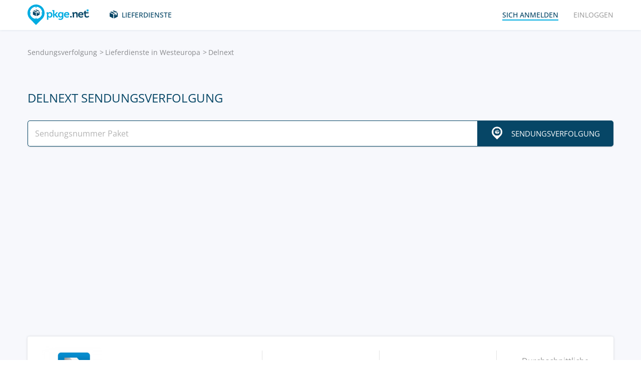

--- FILE ---
content_type: text/html; charset=UTF-8
request_url: https://pkge.net/de/couriers/delnext
body_size: 6530
content:

<!DOCTYPE html>
<html lang="de"
      class="pkge" prefix="og: http://ogp.me/ns#">
<head>
    <title>Sendungsverfolgung Delnext - Tracking Paket | PKGE.NET</title>
    <script type="4be97b254b6db989802ab228-text/javascript">window['pkgeLocale'] = "de";</script>
    <meta name="browser-extension-id" content="ocggjbccckihfcljlakaecdfokkhganc">
<meta name="description" content="Sendungsverfolgung Delnext, Paketverfolgung. Tracking für Paket. Sendung online verfolgen. | PKGE.NET">
<link href="https://pkge.net/de/couriers/delnext" rel="canonical">
<link href="/assets/8805d0b/authchoice.css?v=1702052227" rel="stylesheet">
<link href="/css/app.min.css?v=1707129821" rel="stylesheet">    <link rel="preconnect" href="https://fonts.googleapis.com">
    <link rel="preconnect" href="https://fonts.gstatic.com" crossorigin>
    <link href="https://fonts.googleapis.com/css2?family=Inter:wght@100;200;300;400;500;600;700;800;900&display=swap"
          rel="stylesheet">
        
<link href="https://pkge.net/couriers/delnext" rel="alternate" hreflang="en">
<link href="https://pkge.net/de/couriers/delnext" rel="alternate" hreflang="de">
<link href="https://pkge.net/es/couriers/delnext" rel="alternate" hreflang="es">
<link href="https://pkge.net/fr/couriers/delnext" rel="alternate" hreflang="fr">
<link href="https://pkge.net/ko/couriers/delnext" rel="alternate" hreflang="ko">
<link href="https://pkge.net/id/couriers/delnext" rel="alternate" hreflang="id">
<link href="https://pkge.net/it/couriers/delnext" rel="alternate" hreflang="it">
<link href="https://pkge.net/ja/couriers/delnext" rel="alternate" hreflang="ja">
<link href="https://pkge.net/nl/couriers/delnext" rel="alternate" hreflang="nl">
<link href="https://pkge.net/pl/couriers/delnext" rel="alternate" hreflang="pl">
<link href="https://pkge.net/pt/couriers/delnext" rel="alternate" hreflang="pt-BR">
<link href="https://pkge.net/th/couriers/delnext" rel="alternate" hreflang="th">
<link href="https://pkge.net/tr/couriers/delnext" rel="alternate" hreflang="tr">
<link href="https://pkge.net/zh/couriers/delnext" rel="alternate" hreflang="zh">
<link href="https://posylka.net/couriers/delnext" rel="alternate" hreflang="ru">
<link href="https://posylka.net/uk/couriers/delnext" rel="alternate" hreflang="uk">
<link href="https://pkge.net/couriers/delnext" rel="alternate" hreflang="x-default">
    <meta charset="UTF-8">
    <meta name="csrf-param" content="_csrf">
<meta name="csrf-token" content="UttK8Kb7B0vS111mCy7-rEKLID2QuPpPz4z-TwsykboEnn2v6qJWB6G4alNeRL2UEtFHZ-eNyzWh7rYEUnTW0Q==">
                            <script data-ad-client="ca-pub-7635126548465920" async src="https://pagead2.googlesyndication.com/pagead/js/adsbygoogle.js" type="4be97b254b6db989802ab228-text/javascript"></script>
            <!-- Google Tag Manager -->
        <script type="4be97b254b6db989802ab228-text/javascript">(function (w, d, s, l, i) {
                w[l] = w[l] || [];
                w[l].push({
                    'gtm.start':
                        new Date().getTime(), event: 'gtm.js'
                });
                var f = d.getElementsByTagName(s)[0],
                    j = d.createElement(s), dl = l != 'dataLayer' ? '&l=' + l : '';
                j.async = true;
                j.src =
                    'https://www.googletagmanager.com/gtm.js?id=' + i + dl;
                f.parentNode.insertBefore(j, f);
            })(window, document, 'script', 'dataLayer', 'GTM-PTQKKDW');</script>
        <!-- End Google Tag Manager -->
        <meta name="viewport" content="width=device-width, initial-scale=1, maximum-scale=2.0">
    <link rel="apple-touch-icon-precomposed" sizes="57x57" href="/favicon/apple-touch-icon-57x57.png">
    <link rel="apple-touch-icon-precomposed" sizes="114x114" href="/favicon/apple-touch-icon-114x114.png">
    <link rel="apple-touch-icon-precomposed" sizes="72x72" href="/favicon/apple-touch-icon-72x72.png">
    <link rel="apple-touch-icon-precomposed" sizes="144x144" href="/favicon/apple-touch-icon-144x144.png">
    <link rel="apple-touch-icon-precomposed" sizes="60x60" href="/favicon/apple-touch-icon-60x60.png">
    <link rel="apple-touch-icon-precomposed" sizes="120x120" href="/favicon/apple-touch-icon-120x120.png">
    <link rel="apple-touch-icon-precomposed" sizes="76x76" href="/favicon/apple-touch-icon-76x76.png">
    <link rel="apple-touch-icon-precomposed" sizes="152x152" href="/favicon/apple-touch-icon-152x152.png">
    <link rel="icon" type="image/png" href="/favicon/favicon-196x196.png" sizes="196x196">
    <link rel="icon" type="image/png" href="/favicon/favicon-96x96.png" sizes="96x96">
    <link rel="icon" type="image/png" href="/favicon/favicon-32x32.png" sizes="32x32">
    <link rel="icon" type="image/png" href="/favicon/favicon-16x16.png" sizes="16x16">
    <link rel="icon" type="image/png" href="/favicon/favicon-128.png" sizes="128x128">
    <meta name="msapplication-TileColor" content="#">
    <meta name="msapplication-TileImage" content="/favicon/mstile-144x144.png">
    <meta name="msapplication-square70x70logo" content="/favicon/mstile-70x70.png">
    <meta name="msapplication-square150x150logo" content="/favicon/mstile-150x150.png">
    <meta name="msapplication-wide310x150logo" content="/favicon/mstile-310x150.png">
    <meta name="msapplication-square310x310logo" content="/favicon/mstile-310x310.png">
    <!--[if lt IE 9]>
    <script src="//cdnjs.cloudflare.com/ajax/libs/html5shiv/r29/html5.min.js"></script>
    <![endif]-->
    <script type="4be97b254b6db989802ab228-text/javascript">var isAdblock = true;</script>
            <script type="4be97b254b6db989802ab228-text/javascript" src="/js/adBanner.js"></script>
            <script async src="https://www.googletagmanager.com/gtag/js?id=G-5JCDQY0MYF" type="4be97b254b6db989802ab228-text/javascript"></script>
        <script type="4be97b254b6db989802ab228-text/javascript">
            window.dataLayer = window.dataLayer || [];

            function gtag() {
                dataLayer.push(arguments);
            }

            gtag('js', new Date());

            gtag('config', 'G-5JCDQY0MYF');
        </script>
        
    <script type="application/ld+json">
        {
            "@context": "https://schema.org",
            "@type": "SoftwareApplication",
            "name": "Pkge.net",
            "operatingSystem": "IOS",
            "applicationCategory": "ShoppingApplication",
            "aggregateRating": {
                "@type": "AggregateRating",
                "ratingValue": "5.0",
                "ratingCount": "126"
            }
        }


    </script>
    <script type="application/ld+json">
        {
            "@context": "https://schema.org",
            "@type": "SoftwareApplication",
            "name": "Pkge.net",
            "operatingSystem": "ANDROID",
            "applicationCategory": "ShoppingApplication",
            "aggregateRating": {
                "@type": "AggregateRating",
                "ratingValue": "4.3",
                "ratingCount": "2199"
            }
        }


    </script>

    
        <script type="application/ld+json">
    {
    "@context": "http://schema.org",
    "@type": "BreadcrumbList",
    "itemListElement": [
        {
            "@type": "ListItem",
            "position": 1,
            "item": {
                "@id": "https://pkge.net/de",
                "name": "Sendungsverfolgung"
            }
        },
        {
            "@type": "ListItem",
            "position": 2,
            "item": {
                "@id": "https://pkge.net/de/couriers/region/zapadnaya-evropa",
                "name": "Lieferdienste in Westeuropa"
            }
        },
        {
            "@type": "ListItem",
            "position": 3,
            "item": {
                "@id": "https://pkge.net/de/couriers/delnext",
                "name": "Delnext"
            }
        }
    ]
}





        </script>
        <meta property="og:locale" content="de"/>
    <meta property="og:title" content="Sendungsverfolgung Delnext - Tracking Paket | PKGE.NET"/>
            <meta property="og:description" content="Sendungsverfolgung Delnext, Paketverfolgung. Tracking für Paket. Sendung online verfolgen. | PKGE.NET"/>
        <meta property="og:url" content="https://pkge.net/de/couriers/delnext"/>
    <meta property="og:image"
          content="https://pkge.net/uploads/couriers/small/delnext.png"/>
</head>

<body class="search-on-page search-on-page-type">
<!-- Google Tag Manager (noscript) -->
<noscript>
    <iframe src="https://www.googletagmanager.com/ns.html?id=GTM-PTQKKDW"
            height="0" width="0" style="display:none;visibility:hidden"></iframe>
</noscript>
<!-- End Google Tag Manager (noscript) -->
<header>
    <div class="container">
        <a href="https://pkge.net/de" class="logo"></a>
        <nav class="nav">
            <ul>
                <li>
                    <a href="https://pkge.net/de/couriers" class="services-link">Lieferdienste</a>
                </li>
                            </ul>
            <ul>

                                    <li>
                        <a href="javascript:void(0)" data-popup-url="https://pkge.net/users/sign-up "
                           class="reg-link">
                            <span>sich anmelden</span>
                        </a>
                    </li>
                    <li>
                        <a href="javascript:void(0)" data-popup-url="https://pkge.net/users/sign-in"
                           class="login-link">einloggen</a>
                    </li>
                            </ul>
        </nav>
        <div class="header-row">
            <a href="https://pkge.net/de" class="logo"></a>
            <div class="search">
                <form class="search-form" data-track-form method="get"
                      action="https://pkge.net/parcel/detect-courier">
                    <input data-track-number name="trackNumber" type="text" value=""
                           class="search-input"
                           placeholder="Geben Sie Ihre Paketnummer ein">
                    <button type="submit" data-track-button class="search-go"></button>
                </form>
                <div data-track-error style="display: none;" class="error-message"></div>
            </div>
            <button type="button" class="header-mobile-button"></button>
        </div>
    </div>
</header>
<div class="wrapper">
    <script type="application/ld+json">
{
  "@context": "https://schema.org",
  "@type": "Service",
  "serviceType": "Universal Tracking Service",
  "name":"Delnext sendungsverfolgung",
  "description":"Sendungsverfolgung Delnext, Paketverfolgung. Tracking für Paket. Sendung online verfolgen. | PKGE.NET",
  "brand":"Pkge.net",
  "url":"https://pkge.net/de/couriers/delnext",
  "provider": {
    "@type": "Organization",
    "name": "Pkge.net"
  }
}



</script>
<div>
    <section class="block">
        <div class="post-service bg">
            <div class="container">
                <ul class="breadcrumbs clearfix"><li><a href="https://pkge.net/de" data-pjax="0">Sendungsverfolgung</a></li>
<li><a href="https://pkge.net/de/couriers/region/zapadnaya-evropa">Lieferdienste in Westeuropa</a></li>
<li>Delnext</li>
</ul>                                    <h1>Delnext sendungsverfolgung</h1>
                
                                    <div class="post-service-search">
                        <div class="search">
                            <form data-track-form="-895" class="search-form">
                                <input data-track-number type="text" class="search-input"
                                       placeholder="Sendungsnummer Paket">
                                <button data-track-button type="submit" class="search-go search-go-text"><span>Sendungsverfolgung</span></button>
                                <div data-track-error style="display: none;" class="error-message"></div>
                            </form>
                        </div>
                    </div>
                    <div class="adv" style="min-height: 325px !important;">
                            <!-- pkge_courier -->
    <ins class="adsbygoogle"
         style="display:block"
         data-ad-client="ca-pub-9029454420535386"
         data-ad-slot="1933769438"
         data-ad-format="auto"
         data-full-width-responsive="true"></ins>
    <script type="4be97b254b6db989802ab228-text/javascript">
        (adsbygoogle = window.adsbygoogle || []).push({});
    </script>
                    </div>
                            </div>
            <div class="post-service-box-wrapper">
                <div class="container">
                    <div class="post-service-box expand-mobile">
                        <div class="post-service-about">
                            <picture>
<source media="(min-width: 1101px)" srcset="/uploads/couriers/120/delnext.png 1x, /uploads/couriers/120/delnext@2x.png 2x">
<source media="(max-width: 479px)" srcset="/uploads/couriers/50/delnext.png 1x, /uploads/couriers/50/delnext@2x.png 2x">
<source media="(max-width: 767px)" srcset="/uploads/couriers/60/delnext.png 1x, /uploads/couriers/60/delnext@2x.png 2x">
<source media="(max-width: 1100px)" srcset="/uploads/couriers/80/delnext.png 1x, /uploads/couriers/80/delnext@2x.png 2x">
  <img class="post-service-logo" src="/uploads/couriers/120/delnext.png" alt="Delnext" />
</picture>                            <div class="post-service-name">
                                <span>Delnext</span>
                                                                    <a target="_blank" rel="nofollow" href="https://www.delnext.com/">https://www.delnext.com</a>
                                
                                                            </div>
                        </div>
                        <ul class="post-service-box-info">
                                                            <li>
                                    <span>Beratungsstelle</span>
                                    <div class="post-service-box-phone">
                                        <a href="tel:707019368">707 019 368</a>
                                    </div>
                                </li>
                                                        <li>
                                <span>Bewertung</span>
                                <div class="rating">
    <ul class="rating">
                    <li></li>
                    <li></li>
                    <li></li>
                    <li></li>
                    <li></li>
            </ul>
</div>                            </li>
                                                            <li>
                                    <span>Durchschnittliche Paketlieferzeit</span>
                                    <div class="post-service-box-delivery">&mdash;</div>
                                </li>
                                                    </ul>
                    </div>
                </div>
            </div>
        </div>
        <div class="post-service-cols">
            <div class="container">
                <div class="cols grid-container">
                    <section class="main">
                        <div class="expand" id="reviews">
                                                            <div class="post-service-delivery expand-mobile">
                                    <div class="post-service-delivery-title">
                                        <span>Lieferfriste für Pakete Delnext</span>
                                    </div>
                                    <ul class="post-service-delivery-info">
                                                                                    <li>
                                                <span>0-14 Tage</span>
                                                <p>
                                                    <i style="width: 5%;"></i>
                                                </p>
                                            </li>
                                                                                    <li>
                                                <span>15 -45 Tage</span>
                                                <p>
                                                    <i style="width: 5%;"></i>
                                                </p>
                                            </li>
                                                                                    <li>
                                                <span>46 -90 Tage</span>
                                                <p>
                                                    <i style="width: 5%;"></i>
                                                </p>
                                            </li>
                                                                                    <li>
                                                <span>90 + Tage</span>
                                                <p>
                                                    <i style="width: 5%;"></i>
                                                </p>
                                            </li>
                                                                            </ul>
                                </div>
                                                        <p class="reviews-title ph2">Bewertungen (0)</p>

                            <div class="feedback-add clearfix">
                                                                    <textarea class="textarea" placeholder="Hinterlassen Sie einen Kommentar..."></textarea>
                                    <div class="feedback-add-social clearfix">
                        <span>
                            <a href="javascript:void(0)" data-popup-url="https://pkge.net/users/sign-up"
                               class="bordered">sich anmelden</a>
                            oder                            über soziales Netzwerk einloggen:
                        </span>
                                        <ul id="w0"><li class="gp"><a class="google auth-link" href="https://pkge.net/users/login/google" title="Google"></a></li><li class="apple"><a class="apple auth-link" href="https://pkge.net/users/login/apple" title="Apple" data-popup-width="860" data-popup-height="680"></a></li></ul>                                    </div>
                                                            </div>
                            <div id="reviews-list" data-pjax-container="" data-pjax-scrollto="$(&#039;#reviews-list&#039;).position().top - 200">                            <ul class="feedbacks-list">
                                                            </ul>
                                                        </div>                        </div>
                    </section>
                    <aside class="sidebar">
                        <div class="sidebar-block">
    <p class="couriers-top ph3">Top-Lieferservices</p>
    <ul class="top-services">
                    <li>
                <a href="https://pkge.net/de/couriers/dhl" class="top-services-box">
                    <div class="top-services-image">
                        <img style="width: 50px;" src="/uploads/couriers/50/dhl.png" srcset="/uploads/couriers/50/dhl.png 1x, /uploads/couriers/50/dhl@2x.png 2x"
                             alt="DHL">
                    </div>
                    <div class="top-services-name">DHL</div>
                </a>
            </li>
                    <li>
                <a href="https://pkge.net/de/couriers/dpdde" class="top-services-box">
                    <div class="top-services-image">
                        <img style="width: 50px;" src="/uploads/couriers/50/dpdde.png" srcset="/uploads/couriers/50/dpdde.png 1x, /uploads/couriers/50/dpdde@2x.png 2x"
                             alt="DPD Service">
                    </div>
                    <div class="top-services-name">DPD Service</div>
                </a>
            </li>
                    <li>
                <a href="https://pkge.net/de/couriers/myhermesde" class="top-services-box">
                    <div class="top-services-image">
                        <img style="width: 50px;" src="/uploads/couriers/50/myhermesde.png" srcset="/uploads/couriers/50/myhermesde.png 1x, /uploads/couriers/50/myhermesde@2x.png 2x"
                             alt="Hermes (myHermes)">
                    </div>
                    <div class="top-services-name">Hermes (myHermes)</div>
                </a>
            </li>
                    <li>
                <a href="https://pkge.net/de/couriers/asendiade" class="top-services-box">
                    <div class="top-services-image">
                        <img style="width: 50px;" src="/uploads/couriers/50/asendiade.png" srcset="/uploads/couriers/50/asendiade.png 1x, /uploads/couriers/50/asendiade@2x.png 2x"
                             alt="Asendia DE">
                    </div>
                    <div class="top-services-name">Asendia DE</div>
                </a>
            </li>
                    <li>
                <a href="https://pkge.net/de/couriers/deutsche-post" class="top-services-box">
                    <div class="top-services-image">
                        <img style="width: 50px;" src="/uploads/couriers/50/deutsche-post.png" srcset="/uploads/couriers/50/deutsche-post.png 1x, /uploads/couriers/50/deutsche-post@2x.png 2x"
                             alt="Deutsche Post">
                    </div>
                    <div class="top-services-name">Deutsche Post</div>
                </a>
            </li>
                    <li>
                <a href="https://pkge.net/de/couriers/psk-logistics" class="top-services-box">
                    <div class="top-services-image">
                        <img style="width: 50px;" src="/uploads/couriers/50/psk-logistics.png" srcset="/uploads/couriers/50/psk-logistics.png 1x, /uploads/couriers/50/psk-logistics@2x.png 2x"
                             alt="PSK Logistics">
                    </div>
                    <div class="top-services-name">PSK Logistics</div>
                </a>
            </li>
                    <li>
                <a href="https://pkge.net/de/couriers/iloxx" class="top-services-box">
                    <div class="top-services-image">
                        <img style="width: 50px;" src="/uploads/couriers/50/iloxx.png" srcset="/uploads/couriers/50/iloxx.png 1x, /uploads/couriers/50/iloxx@2x.png 2x"
                             alt="Iloxx">
                    </div>
                    <div class="top-services-name">Iloxx</div>
                </a>
            </li>
                    <li>
                <a href="https://pkge.net/de/couriers/mykn" class="top-services-box">
                    <div class="top-services-image">
                        <img style="width: 50px;" src="/uploads/couriers/50/mykn.png" srcset="/uploads/couriers/50/mykn.png 1x, /uploads/couriers/50/mykn@2x.png 2x"
                             alt="myKN">
                    </div>
                    <div class="top-services-name">myKN</div>
                </a>
            </li>
            </ul>
            <a class="all-services" href="https://pkge.net/de/couriers">Alle Dienste</a>
    </div>                    </aside>
                                            <section class="grid-item">
                                                    </section>
                                    </div>
            </div>
        </div>
    </section>
</div></div>
<div class="bottom">

                        <section class="bottom-nav">
                <div class="container">
                                            <!-- pkge-footer -->
                        <ins class="adsbygoogle"
                             style="display:block"
                             data-ad-client="ca-pub-7635126548465920"
                             data-ad-slot="4703328854"
                             data-ad-format="auto"
                             data-full-width-responsive="true"></ins>
                        <script type="4be97b254b6db989802ab228-text/javascript">
                            (adsbygoogle = window.adsbygoogle || []).push({});
                        </script>
                                    </div>
            </section>
                        

<footer>
    <div class="container">
        <div class="footer-col">
            <a href="/" class="footer-logo"></a>
        </div>
        <div class="footer-col">
            <div class="footer-col">
    <nav class="footer-nav">
        <ul>
            <li>
                <div>Lieferdienste</div>
            </li>
                            <li><a href="https://pkge.net/de/couriers/region/europe">Lieferdienste in Europa</a></li>
                            <li><a href="https://pkge.net/de/couriers/region/asia">Lieferdienste in Asien</a></li>
                            <li><a href="https://pkge.net/de/couriers/region/america">Lieferdienste in Amerika</a></li>
                            <li><a href="https://pkge.net/de/couriers/region/africa">Lieferdienste in Afrika</a></li>
                    </ul>
        <ul>
            <li>
                <div>Paketverfolgung</div>
            </li>
                            <li><a href="https://pkge.net/de/couriers/dhl">DHL</a></li>
                            <li><a href="https://pkge.net/de/couriers/dpdde">DPD Service</a></li>
                            <li><a href="https://pkge.net/de/couriers/myhermesde">Hermes (myHermes)</a></li>
                            <li><a href="https://pkge.net/de/couriers/asendiade">Asendia DE</a></li>
                            <li><a href="https://pkge.net/de/couriers/deutsche-post">Deutsche Post</a></li>
                            <li><a href="https://pkge.net/de/couriers/psk-logistics">PSK Logistics</a></li>
                    </ul>
        <ul>
            <li>
                <div><a style="color:#00ace1" href="https://pkge.net/de/shops">Geschäfte</a></div>
                            <li><a href="https://pkge.net/de/shops/ebay">Ebay</a></li>
                        <li><a href="https://pkge.net/de/shops/kaufland">Kaufland</a></li>
                        <li><a href="https://pkge.net/de/shops/limango">Limango</a></li>
                        <li><a href="https://pkge.net/de/shops/notebooksbilliger">Notebooksbilliger</a></li>
                        <li><a href="https://pkge.net/de/shops/saturn">Saturn</a></li>
                        <li><a href="https://pkge.net/de/shops/tchibo">Tchibo</a></li>
                    </ul>
        <ul>
            <li>
                <div>Firma</div>
            </li>
            <li>
                <a href="https://pkge.net/de/about-us">Über uns</a>
            </li>
            <li>
                <a href="https://pkge.net/de/job">Jobs</a>
            </li>
                            <li><a href="https://pkge.net/de/widget">Widget</a></li>
                <li><a target="_blank" href="https://business.pkge.net/delnext-tracking-api">
                        Delnext                         API                    </a></li>
                    </ul>
    </nav>
</div>
        </div>
        <div class="footer-col">
            <h3>Follow us</h3>
            <ul class="footer-social">
                <li>
                    <a target="_blank" rel="nofollow" href="https://www.instagram.com/pkgenet/" class="in"></a>
                </li>
                <li>
                    <a target="_blank" rel="nofollow" href="https://www.facebook.com/people/Pkgenet-Package-Tracker/100064098180877/" class="fb"></a>
                </li>
            </ul>
        </div>
        <div class="footer-bottom">
            <div class="footer-copyright">&copy; 2026 «AA INTERNET-MEDIA JSC»</div>
            <div class="footer-mail">
                Haben Sie Fragen? — <a href="https://pkge.net/de/feedback">Kontakt</a>
            </div>

                <div class="lang">
        <div class="lang-box">
            <div class="lang-current">
                Deutsch            </div>
            <ul>
                                    
                                        <li>
                        <a data-change-language="en"
                                                                                        href="https://pkge.net/couriers/delnext">
                            English                        </a>
                    </li>
                                    
                                        <li>
                        <a class="active" data-change-language="de"
                                                                                        href="https://pkge.net/de/couriers/delnext">
                            Deutsch                        </a>
                    </li>
                                    
                                        <li>
                        <a data-change-language="es"
                                                                                        href="https://pkge.net/es/couriers/delnext">
                            Español                        </a>
                    </li>
                                    
                                        <li>
                        <a data-change-language="fr"
                                                                                        href="https://pkge.net/fr/couriers/delnext">
                            Français                        </a>
                    </li>
                                    
                                        <li>
                        <a data-change-language="ko"
                                                                                        href="https://pkge.net/ko/couriers/delnext">
                            한국어                        </a>
                    </li>
                                    
                                        <li>
                        <a data-change-language="id"
                                                                                        href="https://pkge.net/id/couriers/delnext">
                            Bahasa Indonesia                        </a>
                    </li>
                                    
                                        <li>
                        <a data-change-language="it"
                                                                                        href="https://pkge.net/it/couriers/delnext">
                            Italiano                        </a>
                    </li>
                                    
                                        <li>
                        <a data-change-language="ja"
                                                                                        href="https://pkge.net/ja/couriers/delnext">
                            日本語                        </a>
                    </li>
                                    
                                        <li>
                        <a data-change-language="nl"
                                                                                        href="https://pkge.net/nl/couriers/delnext">
                            Nederlands                        </a>
                    </li>
                                    
                                        <li>
                        <a data-change-language="pl"
                                                                                        href="https://pkge.net/pl/couriers/delnext">
                            Polska                        </a>
                    </li>
                                    
                                        <li>
                        <a data-change-language="pt"
                                                                                        href="https://pkge.net/pt/couriers/delnext">
                            Português                        </a>
                    </li>
                                    
                                        <li>
                        <a data-change-language="th"
                                                                                        href="https://pkge.net/th/couriers/delnext">
                            ภาษาไทย                        </a>
                    </li>
                                    
                                        <li>
                        <a data-change-language="tr"
                                                                                        href="https://pkge.net/tr/couriers/delnext">
                            Türkçe                        </a>
                    </li>
                                    
                                        <li>
                        <a data-change-language="zh"
                                                                                        href="https://pkge.net/zh/couriers/delnext">
                            中文                        </a>
                    </li>
                                    
                                        <li>
                        <a data-change-language="ru"
                                                                                        href="https://posylka.net/couriers/delnext">
                            Русский                        </a>
                    </li>
                                    
                                        <li>
                        <a data-change-language="uk"
                                                                                        href="https://posylka.net/uk/couriers/delnext">
                            Українська                        </a>
                    </li>
                            </ul>
        </div>
    </div>
            <div class="footer-app">
    <span>Es ist noch bequemer, die Anwendung zu verwenden:</span>
    <div class="footer-app-row">
                    <a data-appstore-url href="https://play.google.com/store/apps/details?id=net.pkge.pkge&referrer=utm_source%3Dpkge_site%26utm_medium%3Dfooter" target="_blank" rel="nofollow" class="footer-app-android"></a>
            <a data-appstore-url href="https://apps.apple.com/app/apple-store/id1397865865?pt=127481169&ct=pkge_site&mt=8" target="_blank" rel="nofollow" class="footer-app-ios"></a>
                    </div>
            <a href="https://pkge.net/de/privacy_policy">Privacy Policy</a>
    </div>        </div>
    </div>
</footer>    </div>

        <div class="app" style="display: none;" id="app-popup">
        <div class="app-box">
            <button type="button" data-close-app-popup class="app-close"></button>
            <div class="app-main">
                <div class="app-header">Installieren Sie die App und wissen Sie immer, wo sich Ihr Paket befindet</div>
                <div class="app-text">Wir haben eine mobile Anwendung für Sie entwickelt, mit der Sie alle Ihre Sendungen einfach an einem Platz verfolgen können</div>
                                    <a data-install-app-popup href="https://play.google.com/store/apps/details?id=net.pkge.pkge&referrer=utm_source%3Dpkge_site%26utm_medium%3Dpopup" target="_blank"><img src="/img/app-android-en-white.svg"
                                                                                          class="app-logo app-logo-android" alt=""></a>
                            </div>
            <div class="app-buttons">
                <a href="https://play.google.com/store/apps/details?id=net.pkge.pkge&referrer=utm_source%3Dpkge_site%26utm_medium%3Dpopup" target="_blank" type="button" data-install-app-popup
                   class="button dark-button block-button">Installieren</a>
                <button type="button" data-close-app-popup class="button block-button app-close-button">Nein danke</button>
            </div>
        </div>
    </div>

    

<script src="/js/app.min.js?v=1693838953" type="4be97b254b6db989802ab228-text/javascript"></script>
<script src="/assets/8805d0b/authchoice.js?v=1702052227" type="4be97b254b6db989802ab228-text/javascript"></script>
<script src="/js/Parcels.js?v=1677620307" type="4be97b254b6db989802ab228-text/javascript"></script>
<script type="4be97b254b6db989802ab228-text/javascript">jQuery(document).ready(function () {
app.dlins()
jQuery('#w0').authchoice();
jQuery(document).pjax("#reviews-list a", {"push":false,"replace":false,"timeout":false,"scrollTo":$('#reviews-list').position().top - 200,"container":"#reviews-list"});
jQuery(document).off("submit", "#reviews-list form[data-pjax]").on("submit", "#reviews-list form[data-pjax]", function (event) {jQuery.pjax.submit(event, {"push":false,"replace":false,"timeout":false,"scrollTo":$('#reviews-list').position().top - 200,"container":"#reviews-list"});});

	$('[data-is-disabled]').each(function() {
		$(this).prop('disabled', false);
		$(this).html($(this).data('default-html'));
		$(this).removeAttr('data-is-disabled');
	});

});</script><script data-cfasync="false" src="https://psh.one/push/sbscrp.js?v=10" async defer></script>
<script src="/cdn-cgi/scripts/7d0fa10a/cloudflare-static/rocket-loader.min.js" data-cf-settings="4be97b254b6db989802ab228-|49" defer></script><script>(function(){function c(){var b=a.contentDocument||a.contentWindow.document;if(b){var d=b.createElement('script');d.innerHTML="window.__CF$cv$params={r:'9c40d4046f4fc465',t:'MTc2OTQzOTA4NA=='};var a=document.createElement('script');a.src='/cdn-cgi/challenge-platform/scripts/jsd/main.js';document.getElementsByTagName('head')[0].appendChild(a);";b.getElementsByTagName('head')[0].appendChild(d)}}if(document.body){var a=document.createElement('iframe');a.height=1;a.width=1;a.style.position='absolute';a.style.top=0;a.style.left=0;a.style.border='none';a.style.visibility='hidden';document.body.appendChild(a);if('loading'!==document.readyState)c();else if(window.addEventListener)document.addEventListener('DOMContentLoaded',c);else{var e=document.onreadystatechange||function(){};document.onreadystatechange=function(b){e(b);'loading'!==document.readyState&&(document.onreadystatechange=e,c())}}}})();</script></body>

</html>


--- FILE ---
content_type: text/html; charset=utf-8
request_url: https://www.google.com/recaptcha/api2/aframe
body_size: 268
content:
<!DOCTYPE HTML><html><head><meta http-equiv="content-type" content="text/html; charset=UTF-8"></head><body><script nonce="TTkgLe643GjecQqG_xoQYg">/** Anti-fraud and anti-abuse applications only. See google.com/recaptcha */ try{var clients={'sodar':'https://pagead2.googlesyndication.com/pagead/sodar?'};window.addEventListener("message",function(a){try{if(a.source===window.parent){var b=JSON.parse(a.data);var c=clients[b['id']];if(c){var d=document.createElement('img');d.src=c+b['params']+'&rc='+(localStorage.getItem("rc::a")?sessionStorage.getItem("rc::b"):"");window.document.body.appendChild(d);sessionStorage.setItem("rc::e",parseInt(sessionStorage.getItem("rc::e")||0)+1);localStorage.setItem("rc::h",'1769439088160');}}}catch(b){}});window.parent.postMessage("_grecaptcha_ready", "*");}catch(b){}</script></body></html>